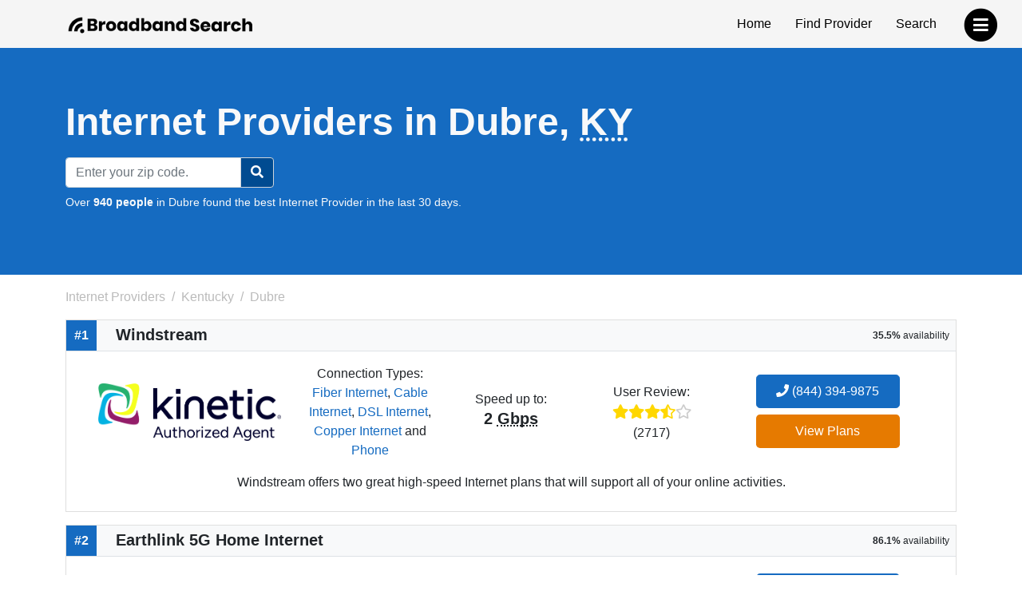

--- FILE ---
content_type: text/html; charset=utf-8
request_url: https://www.broadbandsearch.net/service/kentucky/dubre
body_size: 11495
content:
<!DOCTYPE html><html lang="en"><head><meta charset="utf-8"/><meta name="viewport" content="width=device-width,initial-scale=1,initial-scale=1.0"/><meta http-equiv="x-ua-compatible" content="IE=edge"/><meta name="robots" content="noarchive"/><meta name="trustpilot-one-time-domain-verification-id" content="ejnGLvpDlDsn5AY4FqhRUoVG8OC28AL08ueBrnND"/><script>window.dataLayer = window.dataLayer || [];</script><script>(function(w,d,s,l,i){w[l]=w[l]||[];w[l].push({'gtm.start': new Date().getTime(),event:'gtm.js'});var f=d.getElementsByTagName(s)[0],
j=d.createElement(s),dl=l!='dataLayer'?'&l='+l:'';j.async=true;j.src=
'https://www.googletagmanager.com/gtm.js?id='+i+dl;f.parentNode.insertBefore(j,f);
})(window,document,'script','dataLayer','GTM-WQDNNDH');
</script><title>Internet Providers in Dubre, KY | Top 5 Options</title><link rel="canonical" href="https://www.broadbandsearch.net/service/kentucky/dubre"/><meta name="description" content="Top Internet Providers in Dubre, KY: 1. Windstream covers 35.5% | 2. Earthlink 5G Home Internet covers 86.1% | 3. Viasat covers 96.7% | 4. Xtream by Mediacom covers 50.7% | 5. HughesNet covers 98.7%. Find Your Right Connection Today!"/><meta name="keywords" content="Dubre Kentucky, internet, broadband, television"/><meta property="og:title" content="10 Best Internet Providers in Dubre, KY (for 2025)"/><meta property="og:description" content="Top Internet Providers in Dubre, KY: 1. Windstream covers 35.5% | 2. Earthlink 5G Home Internet covers 86.1% | 3. Viasat covers 96.7% | 4. Xtream by Mediacom covers 50.7% | 5. HughesNet covers 98.7%. Find Your Right Connection Today!"/><meta property="og:image" content="https://cdn.broadbandsearch.net/img/header/logo.webp"/><meta property="og:url" content="https://www.broadbandsearch.net/service/kentucky/dubre"/><meta property="og:site_name" content="BroadbandSearch.net"/><script src="//cdn.bc0a.com/autopilot/f00000000304031/autopilot_sdk.js"></script><link rel="apple-touch-icon" sizes="57x57" href="https://cdn.broadbandsearch.net/img/social/apple-icon-57x57.png"><link rel="apple-touch-icon" sizes="60x60" href="https://cdn.broadbandsearch.net/img/social/apple-icon-60x60.png"><link rel="apple-touch-icon" sizes="72x72" href="https://cdn.broadbandsearch.net/img/social/apple-icon-72x72.png"><link rel="apple-touch-icon" sizes="76x76" href="https://cdn.broadbandsearch.net/img/social/apple-icon-76x76.png"><link rel="apple-touch-icon" sizes="114x114" href="https://cdn.broadbandsearch.net/img/social/apple-icon-114x114.png"><link rel="apple-touch-icon" sizes="120x120" href="https://cdn.broadbandsearch.net/img/social/apple-icon-120x120.png"><link rel="apple-touch-icon" sizes="144x144" href="https://cdn.broadbandsearch.net/img/social/apple-icon-144x144.png"><link rel="apple-touch-icon" sizes="152x152" href="https://cdn.broadbandsearch.net/img/social/apple-icon-152x152.png"><link rel="apple-touch-icon" sizes="180x180" href="https://cdn.broadbandsearch.net/img/social/apple-icon-180x180.png"><link rel="icon" type="image/png" sizes="192x192" href="https://cdn.broadbandsearch.net/img/social/android-icon-192x192.png"><link rel="icon" type="image/png" sizes="32x32" href="https://cdn.broadbandsearch.net/img/social/favicon-32x32.png"><link rel="icon" type="image/png" sizes="96x96" href="https://cdn.broadbandsearch.net/img/social/favicon-96x96.png"><link rel="icon" type="image/png" sizes="16x16" href="https://cdn.broadbandsearch.net/img/social/favicon-16x16.png"><link rel="manifest" href="https://cdn.broadbandsearch.net/img/social/manifest.json"><meta name="msapplication-TileColor" content="#156bc1"><meta name="msapplication-TileImage" content="https://cdn.broadbandsearch.net/img/social/ms-icon-144x144.png"><meta name="theme-color" content="#156bc1"><link rel="publisher" href="https://plus.google.com/108185431490870175350"><link rel="shortcut icon" type="image/x-icon" href="/favicon.ico"><link rel="icon" type="image/x-icon" href="/favicon.ico"><script src="https://cdn.broadbandsearch.net/js/delayscripts.min.js" type="text/javascript"></script><link rel="stylesheet" type="text/css" href="https://cdn.broadbandsearch.net/css/app.min.css"/><style>.square-ribbon {
    height: 75px;
    left: -5px;
    overflow: hidden;
    position: absolute;
    text-align: right;
    top: -5px;
    width: 75px;
    z-index: 1;
}
.square-ribbon span {
    -webkit-transform: rotate(-45deg);
    background: #d43b3b;
    box-shadow: 0 3px 10px -5px rgb(0 0 0);
    color: #fff;
    display: block;
    font-size: 10px;
    font-weight: 700;
    left: -21px;
    line-height: 20px;
    position: absolute;
    text-align: center;
    text-shadow: 0 0 1px rgb(0 0 0);
    text-transform: uppercase;
    top: 19px;
    transform: rotate(-45deg);
    width: 100px;
}
.square-ribbon span::before {
    border: 3px solid #d43b3b;
    border-bottom-color: transparent;
    border-right-color: transparent;
    content: "";
    left: 0;
    position: absolute;
    top: 100%;
    z-index: -1;
}
.square-ribbon span::after {
    border: 3px solid #d43b3b;
    border-bottom-color: transparent;
    border-left-color: transparent;
    content: "";
    position: absolute;
    right: 0;
    top: 100%;
    z-index: -1;
}
ol.breadcrumb li a { color: #BBB; }
.breadcrumb-item.active { color: #BBB !important; }
.breadcrumb-item+.breadcrumb-item::before { color: #BBB !important; }
</style><link rel="preload" href="https://cdn.broadbandsearch.net/js/map.min.js" as="script"/></head><body><noscript><iframe src="https://www.googletagmanager.com/ns.html?id=GTM-WQDNNDH" height="0" width="0" style="display:none;visibility:hidden"></iframe><div class="container-fluid"><div class="row"><div class="col-sm-12"><div class="panel panel-danger"><div class="panel-heading"><p class="h3 panel-title">We have detected that JavaScript has been disabled.</p></div><div class="panel-body bg-danger text-light"><p>While we have taken every precaution to allow our site to run in every environment, it is <strong>highly recommended</strong> that you enable JavaScript for the best possible experience.</p></div></div></div></div></div></noscript><header id="top"><div class="container"><div class="row"><div class="col-12 col-sm-3"><a class="img" href="/" target="_top"><img class="img-responsive logo-img" src="https://cdn.broadbandsearch.net/img/header/logo.webp" alt="BroadbandSearch" onerror="this.src='https://cdn.broadbandsearch.net/img/default.png'" height="25" width="234"></a><a class="d-none" href="/" target="_top" aria-label="home">BroadbandSearch</a></div><div class="col-sm-9 d-none d-sm-block"><ul class="list-unstyled float-end"><li><a href="/">Home</a></li><li><a class="bs-tooltip" href="/provider" target="_top" title="Find an Internet Service Provider">Find Provider</a></li><li><a class="bs-tooltip" href="/search" target="_top" title="Search for an Internet Service Provider in your area">Search</a></li></ul></div></div></div></header><a class="navigation-button" href="#" aria-label="navbar-toggle"><span class="fa-stack fa-lg pull-right" style="margin-top: 10px;"><i class="fa fa-circle fa-stack-2x" style="color: #000"></i><i class="fa fa-bars fa-stack-1x fa-inverse" style="color: #FFF"></i></span></a><nav id="navigation"><div class="container-fluid"><div class="row"><div class="col-12"><span class="h3">BroadbandSearch</span><ul class="list-unstyled"><li><a href="/" target="_top">Home</a></li><li class="separator"><a href="/provider" target="_top">Find Provider</a></li><li><a href="/search" target="_top">Search by Zip Code</a></li><li><a href="/service" target="_top">Service Areas</a></li><li><a href="/sources" target="_top">Sources</a></li><li class="separator"></li><li><span class="fs-5" style="padding-left:20px;">Connection Types</span><hr class="my-2" style="max-width:175px;margin-left:20px;"></li><li><a href="/provider/fiber" target="_top">Fiber</a></li><li><a href="/provider/cable" target="_top">Cable</a></li><li><a href="/provider/satellite" target="_top">Satellite</a></li><li><a href="/provider/dsl" target="_top">DSL</a></li><li><a href="/provider/fixed-wireless" target="_top">Fixed Wireless</a></li></ul></div></div></div></nav><nav id="breadtop" aria-label="breadcrumb"></nav><form class="mb-3 py-5 bg-primary" method="get" action="/search" style="margin-top:-20px"><div class="container text-light py-3"><div class="row"><div class="col-9 col-sm-12"><h1 class="mb-3 display-5 fw-bold">Internet Providers in Dubre, <abbr title="Kentucky">KY</abbr></h1><meta itemprop="sameAs" content="http://en.wikipedia.org/wiki/Internet_access"><meta itemprop="name" content="internet access"></div><div class="d-flex d-sm-none col-3"><div class="btn btn-primary d-inline-block d-sm-none my-auto border-white rounded-circle" id="searchZIP"><i class="fa fa-search"></i></div></div><div class="col-12 col-sm-4 col-lg-3 d-none d-sm-block" id="searchInput"><div class="input-group"><input class="form-control" id="search" name="search" placeholder="Enter your zip code." maxlength="5"><button class="btn btn-primary searchButton d-sm-inline-block rounded-0 rounded-end" id="searchBtn" style="border-color: #ced4da"><i class="fa fa-search"></i></button></div></div></div><div class="row"><div class="col-lg-12"><p class="search-sub small mt-2">Over <strong>940 people</strong> in Dubre found the best Internet Provider in the last 30 days.</p></div></div></div></form><div class="container" id="search-results"><div class="row"><ol class="breadcrumb d-none d-sm-flex col-sm-9" itemscope itemtype="http://schema.org/BreadcrumbList" id="breadcrumb-list" style="padding-left:.75rem"><li class="breadcrumb-item bs-tooltip" itemscope itemprop="itemListElement" itemtype="http://schema.org/ListItem" title="Internet Providers"><a itemscope href="/" itemtype="http://schema.org/Thing" itemprop="item" id="breadcrumb-internet-providers"><span itemprop="name">Internet Providers</span><meta itemprop="url" content="/"></a><meta itemprop="position" content="1"></li><li class="breadcrumb-item bs-tooltip" itemscope itemprop="itemListElement" itemtype="http://schema.org/ListItem" title="Kentucky"><a itemscope href="/service/kentucky" itemtype="http://schema.org/Thing" itemprop="item" id="breadcrumb-kentucky"><span itemprop="name">Kentucky</span><meta itemprop="url" content="/service/kentucky"></a><meta itemprop="position" content="2"></li><li class="breadcrumb-item active bs-tooltip" itemscope itemprop="itemListElement" itemtype="http://schema.org/ListItem" title="Dubre" aria-current="page"><span itemscope itemtype="http://schema.org/Thing" itemprop="item" id="breadcrumb-dubre"><span itemprop="name">Dubre</span><meta itemprop="url" content="/service/kentucky/dubre"></span><meta itemprop="position" content="3"></li></ol></div><div class="row"><div class="col-md-12"><div class="card rounded-0 mb-3" itemprop="provider" itemscope="itemscope" itemtype="http://schema.org/LocalBusiness"><div itemprop="address" itemscope="itemscope" itemtype="http://schema.org/PostalAddress"><meta itemprop="/addressLocality" content="Dubre"/><meta itemprop="/addressRegion" content="Kentucky"/><meta itemprop="/telephone" content="(844) 394-9875"/></div><div class="card-title bg-light m-0 border-bottom" style="line-height:38px;"><span class="float-start text-center fs-6 fw-bold text-light" style="background-color: #156bc1;width:38px;">#1</span><h2 class="d-inline-block mx-4 fs-5 fw-bold" itemprop="name" style="vertical-align: bottom;">Windstream</h2><span class="float-end mx-2" style="font-size: 12px;"><strong>35.5%</strong> availability</span></div><div class="card-body city-background text-center"><div class="container-fluid"><div class="row"><div class="col-sm-6 col-lg-3 m-auto" style="padding-right: 1.5rem;"><a class="bs-tooltip" href="/provider/windstream?city=dubre&amp;state=kentucky" title="Click to view all Internet plans for Windstream."><img class="img-responsive mh-150" src="https://cdn.broadbandsearch.net/img/providers/windstream-corporation.png" width="285.5" height="150" alt="Windstream logo" onerror="this.src='https://cdn.broadbandsearch.net/img/default.png'"/></a></div><div class="col-sm-6 col-lg-2 m-auto p-0"><p class="m-0">Connection Types:</p><a class="bs-tooltip w-75 no-hover" href="/provider/fiber" title="Click to view all Fiber Internet internet providers.">Fiber Internet</a>, <a class="bs-tooltip w-75 no-hover" href="/provider/cable" title="Click to view all Cable Internet internet providers.">Cable Internet</a>, <a class="bs-tooltip w-75 no-hover" href="/provider/dsl" title="Click to view all DSL Internet internet providers.">DSL Internet</a>, <a class="bs-tooltip w-75 no-hover" href="/provider/copper" title="Click to view all Copper Internet internet providers.">Copper Internet</a> and <a class="bs-tooltip w-75 no-hover" href="/provider/phone" title="Click to view all Phone internet providers.">Phone</a> </div><div class="col-sm-6 col-lg-2 m-auto p-0"><div style="line-height: 150%;">Speed up to:</div><p class="h5 fw-bold">2 <abbr title="Gigabits per second">Gbps</abbr></p></div><div class="col-sm-6 col-lg-2 m-auto p-0"><div style="line-height: 150%;">User Review:</div><div style="font-size: 18px"><span class="bs-tooltip" title="3.6 out of 5 stars"><i class="fa fa-star" aria-hidden="true" style="color: #FFD700"></i><i class="fa fa-star" aria-hidden="true" style="color: #FFD700"></i><i class="fa fa-star" aria-hidden="true" style="color: #FFD700"></i><i class="fa fa-star-half-alt" aria-hidden="true" style="color: #FFD700"></i><i class="far fa-star" aria-hidden="true" style="color: #CCCCCC"></i></span><p class="m-0 small">(2717)</p></div></div><div class="col-sm-6 col-lg-3 m-auto"><meta itemprop="telephone" content="(844) 394-9875"/><div style="margin-top: 5px;"><a class="btn btn-block btn-primary fs-6 mb-2 no-hover btn-lg bs-tooltip" href="/phone/windstream/sales?city=dubre&amp;state=kentucky&amp;phone=" title="Click to call a Windstream sales agent." style="min-width:75%;" onclick="dataLayer.push({&quot;event&quot;: &quot;phone_call&quot;, &quot;provider_name&quot;: &quot;Windstream&quot;, &quot;provider_slug&quot;: &quot;windstream&quot;, &quot;city&quot;: &quot;dubre&quot;, &quot;state&quot;: &quot;kentucky&quot;, &quot;position&quot;: &quot;1&quot;, &quot;phone_number&quot;: &quot;(844) 394-9875&quot;, });" rel="nofollow"><i class="fa fa-phone"></i> (844) 394-9875</a></div><a class="btn btn-block btn-plans fs-6 mb-2 no-hover btn-lg bs-tooltip" href="https://www.myfinance.com/reporting/32358226/?mf_utm_campaign=chameleon-broadbandsearch-windstream-dl" style="min-width:75%;" target="_blank" rel="nofollow noreferrer sponsored" onclick="dataLayer.push({&quot;event&quot;: &quot;provider_click&quot;, &quot;provider_name&quot;: &quot;Windstream&quot;, &quot;provider_slug&quot;: &quot;windstream&quot;, &quot;city&quot;: &quot;dubre&quot;, &quot;state&quot;: &quot;kentucky&quot;, &quot;position&quot;: &quot;1&quot;});">View Plans</a></div></div></div><div class="col-sm-6 mx-auto mb-3"></div><div class="text-center m-2"><p class="m-0">Windstream offers two great high-speed Internet plans that will support all of your online activities.</p></div></div></div></div></div><div class="row"><div class="col-md-12"><div class="card rounded-0 mb-3" itemprop="provider" itemscope="itemscope" itemtype="http://schema.org/LocalBusiness"><div itemprop="address" itemscope="itemscope" itemtype="http://schema.org/PostalAddress"><meta itemprop="/addressLocality" content="Dubre"/><meta itemprop="/addressRegion" content="Kentucky"/><meta itemprop="/telephone" content="(833) 904-5401"/></div><div class="card-title bg-light m-0 border-bottom" style="line-height:38px;"><span class="float-start text-center fs-6 fw-bold text-light" style="background-color: #156bc1;width:38px;">#2</span><h2 class="d-inline-block mx-4 fs-5 fw-bold" itemprop="name" style="vertical-align: bottom;">Earthlink 5G Home Internet</h2><span class="float-end mx-2" style="font-size: 12px;"><strong>86.1%</strong> availability</span></div><div class="card-body city-background text-center"><div class="container-fluid"><div class="row"><div class="col-sm-6 col-lg-3 m-auto" style="padding-right: 1.5rem;"><a class="bs-tooltip" href="/provider/earthlink-wireless?city=dubre&amp;state=kentucky" title="Click to view all Internet plans for Earthlink 5G Home Internet."><img class="img-responsive mh-150" src="https://cdn.broadbandsearch.net/img/providers/EarthLink_5G_Home_Internet.webp" width="285.5" height="150" alt="Earthlink 5G Home Internet logo" onerror="this.src='https://cdn.broadbandsearch.net/img/default.png'"/></a></div><div class="col-sm-6 col-lg-2 m-auto p-0"><p class="m-0">Connection Types:</p><a class="bs-tooltip w-75 no-hover" href="/provider/fixed-wireless" title="Click to view all Fixed Wireless Internet internet providers.">Fixed Wireless Internet</a> </div><div class="col-sm-6 col-lg-2 m-auto p-0"><div style="line-height: 150%;">Speed up to:</div><p class="h5 fw-bold">425 <abbr title="Megabits per second">Mbps</abbr></p></div><div class="col-sm-6 col-lg-2 m-auto p-0"><div style="line-height: 150%;">User Review:</div><div style="font-size: 18px"><span class="bs-tooltip" title="4.6 out of 5 stars"><i class="fa fa-star" aria-hidden="true" style="color: #FFD700"></i><i class="fa fa-star" aria-hidden="true" style="color: #FFD700"></i><i class="fa fa-star" aria-hidden="true" style="color: #FFD700"></i><i class="fa fa-star" aria-hidden="true" style="color: #FFD700"></i><i class="fa fa-star-half-alt" aria-hidden="true" style="color: #FFD700"></i></span><p class="m-0 small">(2977)</p></div></div><div class="col-sm-6 col-lg-3 m-auto"><meta itemprop="telephone" content="(833) 904-5401"/><div style="margin-top: 5px;"><a class="btn btn-block btn-primary fs-6 mb-2 no-hover btn-lg bs-tooltip" href="/phone/earthlink-wireless/sales?city=dubre&amp;state=kentucky&amp;phone=" title="Click to call a Earthlink 5G Home Internet sales agent." style="min-width:75%;" onclick="dataLayer.push({&quot;event&quot;: &quot;phone_call&quot;, &quot;provider_name&quot;: &quot;Earthlink 5G Home Internet&quot;, &quot;provider_slug&quot;: &quot;earthlink-wireless&quot;, &quot;city&quot;: &quot;dubre&quot;, &quot;state&quot;: &quot;kentucky&quot;, &quot;position&quot;: &quot;2&quot;, &quot;phone_number&quot;: &quot;(833) 904-5401&quot;, });" rel="nofollow"><i class="fa fa-phone"></i> (833) 904-5401</a></div><a class="btn btn-block btn-plans fs-6 mb-2 no-hover btn-lg bs-tooltip" href="https://earthlinkinternet.com/wireless/" style="min-width:75%;" target="_blank" rel="nofollow noreferrer sponsored" onclick="dataLayer.push({&quot;event&quot;: &quot;provider_click&quot;, &quot;provider_name&quot;: &quot;Earthlink 5G Home Internet&quot;, &quot;provider_slug&quot;: &quot;earthlink-wireless&quot;, &quot;city&quot;: &quot;dubre&quot;, &quot;state&quot;: &quot;kentucky&quot;, &quot;position&quot;: &quot;2&quot;});">View Plans</a></div></div></div><div class="col-sm-6 mx-auto mb-3"></div><div class="text-center m-2"><p class="m-0">No credit checks - No contracts</p></div></div></div></div></div><div class="row"><div class="col-md-12"><div class="card rounded-0 mb-3" itemprop="provider" itemscope="itemscope" itemtype="http://schema.org/LocalBusiness"><div itemprop="address" itemscope="itemscope" itemtype="http://schema.org/PostalAddress"><meta itemprop="/addressLocality" content="Dubre"/><meta itemprop="/addressRegion" content="Kentucky"/><meta itemprop="/telephone" content="(833) 805-0769"/></div><div class="card-title bg-light m-0 border-bottom" style="line-height:38px;"><span class="float-start text-center fs-6 fw-bold text-light" style="background-color: #156bc1;width:38px;">#3</span><h2 class="d-inline-block mx-4 fs-5 fw-bold" itemprop="name" style="vertical-align: bottom;">Viasat</h2><span class="float-end mx-2" style="font-size: 12px;"><strong>96.7%</strong> availability</span></div><div class="card-body city-background text-center"><div class="container-fluid"><div class="row"><div class="col-sm-6 col-lg-3 m-auto" style="padding-right: 1.5rem;"><a class="bs-tooltip" href="/provider/viasat?city=dubre&amp;state=kentucky" title="Click to view all Internet plans for Viasat."><img class="img-responsive mh-150" src="https://cdn.broadbandsearch.net/img/providers/viasat.png" width="285.5" height="150" alt="Viasat logo" onerror="this.src='https://cdn.broadbandsearch.net/img/default.png'"/></a></div><div class="col-sm-6 col-lg-2 m-auto p-0"><p class="m-0">Connection Types:</p><a class="bs-tooltip w-75 no-hover" href="/provider/satellite" title="Click to view all Satellite Internet internet providers.">Satellite Internet</a> and <a class="bs-tooltip w-75 no-hover" href="/provider/phone" title="Click to view all Phone internet providers.">Phone</a> </div><div class="col-sm-6 col-lg-2 m-auto p-0"><div style="line-height: 150%;">Speed up to:</div><p class="h5 fw-bold">150 <abbr title="Megabits per second">Mbps</abbr></p></div><div class="col-sm-6 col-lg-2 m-auto p-0"><div style="line-height: 150%;">User Review:</div><div style="font-size: 18px"><span class="bs-tooltip" title="3.5 out of 5 stars"><i class="fa fa-star" aria-hidden="true" style="color: #FFD700"></i><i class="fa fa-star" aria-hidden="true" style="color: #FFD700"></i><i class="fa fa-star" aria-hidden="true" style="color: #FFD700"></i><i class="fa fa-star-half-alt" aria-hidden="true" style="color: #FFD700"></i><i class="far fa-star" aria-hidden="true" style="color: #CCCCCC"></i></span><p class="m-0 small">(2975)</p></div></div><div class="col-sm-6 col-lg-3 m-auto"><meta itemprop="telephone" content="(833) 805-0769"/><div style="margin-top: 5px;"><a class="btn btn-block btn-primary fs-6 mb-2 no-hover btn-lg bs-tooltip" href="/phone/viasat/sales?city=dubre&amp;state=kentucky&amp;phone=" title="Click to call a Viasat sales agent." style="min-width:75%;" onclick="dataLayer.push({&quot;event&quot;: &quot;phone_call&quot;, &quot;provider_name&quot;: &quot;Viasat&quot;, &quot;provider_slug&quot;: &quot;viasat&quot;, &quot;city&quot;: &quot;dubre&quot;, &quot;state&quot;: &quot;kentucky&quot;, &quot;position&quot;: &quot;3&quot;, &quot;phone_number&quot;: &quot;(833) 805-0769&quot;, });" rel="nofollow"><i class="fa fa-phone"></i> (833) 805-0769</a></div><a class="btn btn-block btn-plans fs-6 mb-2 no-hover btn-lg bs-tooltip" href="https://cart.viasatdeals.com/?address=&amp;address2=&amp;city=&amp;state=FL&amp;zip=&amp;igp=45017&amp;tel=1-855-563-3448&amp;utm_source=vast+bridges&amp;utm_medium=perf+mkt&amp;utm_campaign=vast+bridges+viasat+cart+bbs" style="min-width:75%;" target="_blank" rel="nofollow noreferrer sponsored" onclick="dataLayer.push({&quot;event&quot;: &quot;provider_click&quot;, &quot;provider_name&quot;: &quot;Viasat&quot;, &quot;provider_slug&quot;: &quot;viasat&quot;, &quot;city&quot;: &quot;dubre&quot;, &quot;state&quot;: &quot;kentucky&quot;, &quot;position&quot;: &quot;3&quot;});">View Plans</a></div></div></div><div class="col-sm-6 mx-auto mb-3"></div></div></div></div></div><div class="row"><div class="col-md-12"><div class="card rounded-0 mb-3" itemprop="provider" itemscope="itemscope" itemtype="http://schema.org/LocalBusiness"><div itemprop="address" itemscope="itemscope" itemtype="http://schema.org/PostalAddress"><meta itemprop="/addressLocality" content="Dubre"/><meta itemprop="/addressRegion" content="Kentucky"/><meta itemprop="/telephone" content="(855) 973-4046"/></div><div class="card-title bg-light m-0 border-bottom" style="line-height:38px;"><span class="float-start text-center fs-6 fw-bold text-light" style="background-color: #156bc1;width:38px;">#4</span><h2 class="d-inline-block mx-4 fs-5 fw-bold" itemprop="name" style="vertical-align: bottom;">Xtream by Mediacom</h2><span class="float-end mx-2" style="font-size: 12px;"><strong>50.7%</strong> availability</span></div><div class="card-body city-background text-center"><div class="container-fluid"><div class="row"><div class="col-sm-6 col-lg-3 m-auto" style="padding-right: 1.5rem;"><a class="bs-tooltip" href="/provider/mediacom?city=dubre&amp;state=kentucky" title="Click to view all Internet plans for Xtream by Mediacom."><meta itemprop="image" content="https://cdn.broadbandsearch.net/img/providers/xtream-by-mediacom.png"><img class="img-responsive mh-150" loading="lazy" src="https://cdn.broadbandsearch.net/img/providers/xtream-by-mediacom.png" width="285.5" height="150" alt="Xtream by Mediacom logo" id="mediacom-logo" onerror="this.src='https://cdn.broadbandsearch.net/img/default.png'"></a></div><div class="col-sm-6 col-lg-2 m-auto p-0"><p class="m-0">Connection Types:</p><a class="bs-tooltip w-75 no-hover" href="/provider/cable" title="Click to view all Cable Internet internet providers.">Cable Internet</a>, <a class="bs-tooltip w-75 no-hover" href="/provider/television" title="Click to view all Television internet providers.">Television</a> and <a class="bs-tooltip w-75 no-hover" href="/provider/phone" title="Click to view all Phone internet providers.">Phone</a> </div><div class="col-sm-6 col-lg-2 m-auto p-0"><div style="line-height: 150%;">Speed up to:</div><p class="h5 fw-bold">1 <abbr title="Gigabits per second">Gbps</abbr></p></div><div class="col-sm-6 col-lg-2 m-auto p-0"><div style="line-height: 150%;">User Review:</div><div style="font-size: 18px"><span class="bs-tooltip" title="2.6 out of 5 stars"><i class="fa fa-star" aria-hidden="true" style="color: #FFD700"></i><i class="fa fa-star" aria-hidden="true" style="color: #FFD700"></i><i class="fa fa-star-half-alt" aria-hidden="true" style="color: #FFD700"></i><i class="far fa-star" aria-hidden="true" style="color: #CCCCCC"></i><i class="far fa-star" aria-hidden="true" style="color: #CCCCCC"></i></span><p class="m-0 small">(2679)</p></div></div><div class="col-sm-6 col-lg-3 m-auto"><meta itemprop="telephone" content="(855) 973-4046"/><div style="margin-top: 5px;"><a class="btn btn-block btn-primary fs-6 mb-2 no-hover btn-lg bs-tooltip" href="/phone/mediacom/sales?city=dubre&amp;state=kentucky&amp;phone=" title="Click to call a Xtream by Mediacom sales agent." style="min-width:75%;" onclick="dataLayer.push({&quot;event&quot;: &quot;phone_call&quot;, &quot;provider_name&quot;: &quot;Xtream by Mediacom&quot;, &quot;provider_slug&quot;: &quot;mediacom&quot;, &quot;city&quot;: &quot;dubre&quot;, &quot;state&quot;: &quot;kentucky&quot;, &quot;position&quot;: &quot;4&quot;, &quot;phone_number&quot;: &quot;(855) 973-4046&quot;, });" rel="nofollow"><i class="fa fa-phone"></i> (855) 973-4046</a></div><a class="btn btn-block btn-plans fs-6 mb-2 no-hover btn-lg bs-tooltip" href="https://www.mediacombundledeals.com/?leadsourcecode=BROADBANDSEARCHONAAN&amp;apikey=prod-75/ApEUK845xMKe2adUa4Q==&amp;style=red&amp;ordersource=online&amp;TFN=1-877-873-8547" style="min-width:75%;" target="_blank" rel="nofollow noreferrer sponsored" onclick="dataLayer.push({&quot;event&quot;: &quot;provider_click&quot;, &quot;provider_name&quot;: &quot;Xtream by Mediacom&quot;, &quot;provider_slug&quot;: &quot;mediacom&quot;, &quot;city&quot;: &quot;dubre&quot;, &quot;state&quot;: &quot;kentucky&quot;, &quot;position&quot;: &quot;4&quot;});">View Plans</a></div></div></div><div class="col-sm-6 mx-auto mb-3"></div><div class="text-center m-2"><p class="m-0">Mediacom has a variety of internet plans that can accommodate the needs of each household member and any household.</p></div></div></div></div></div><div class="row"><div class="col-md-12"><div class="card rounded-0 mb-3" itemprop="provider" itemscope="itemscope" itemtype="http://schema.org/LocalBusiness"><div itemprop="address" itemscope="itemscope" itemtype="http://schema.org/PostalAddress"><meta itemprop="/addressLocality" content="Dubre"/><meta itemprop="/addressRegion" content="Kentucky"/><meta itemprop="/telephone" content="(833) 644-2535"/></div><div class="card-title bg-light m-0 border-bottom" style="line-height:38px;"><span class="float-start text-center fs-6 fw-bold text-light" style="background-color: #156bc1;width:38px;">#5</span><h2 class="d-inline-block mx-4 fs-5 fw-bold" itemprop="name" style="vertical-align: bottom;">HughesNet</h2><span class="float-end mx-2" style="font-size: 12px;"><strong>98.7%</strong> availability</span></div><div class="card-body city-background text-center"><div class="container-fluid"><div class="row"><div class="col-sm-6 col-lg-3 m-auto" style="padding-right: 1.5rem;"><a class="bs-tooltip" href="/provider/hughesnet?city=dubre&amp;state=kentucky" title="Click to view all Internet plans for HughesNet."><meta itemprop="image" content="https://cdn.broadbandsearch.net/img/providers/1492545003572hughesnet.png"><img class="img-responsive mh-150" loading="lazy" src="https://cdn.broadbandsearch.net/img/providers/1492545003572hughesnet.png" width="285.5" height="150" alt="HughesNet logo" id="hughesnet-logo" onerror="this.src='https://cdn.broadbandsearch.net/img/default.png'"></a></div><div class="col-sm-6 col-lg-2 m-auto p-0"><p class="m-0">Connection Types:</p><a class="bs-tooltip w-75 no-hover" href="/provider/satellite" title="Click to view all Satellite Internet internet providers.">Satellite Internet</a> and <a class="bs-tooltip w-75 no-hover" href="/provider/phone" title="Click to view all Phone internet providers.">Phone</a> </div><div class="col-sm-6 col-lg-2 m-auto p-0"><div style="line-height: 150%;">Speed up to:</div><p class="h5 fw-bold">100 <abbr title="Megabits per second">Mbps</abbr></p></div><div class="col-sm-6 col-lg-2 m-auto p-0"><div style="line-height: 150%;">User Review:</div><div style="font-size: 18px"><span class="bs-tooltip" title="3.9 out of 5 stars"><i class="fa fa-star" aria-hidden="true" style="color: #FFD700"></i><i class="fa fa-star" aria-hidden="true" style="color: #FFD700"></i><i class="fa fa-star" aria-hidden="true" style="color: #FFD700"></i><i class="fa fa-star" aria-hidden="true" style="color: #FFD700"></i><i class="far fa-star" aria-hidden="true" style="color: #CCCCCC"></i></span><p class="m-0 small">(2869)</p></div></div><div class="col-sm-6 col-lg-3 m-auto"><meta itemprop="telephone" content="(833) 644-2535"/><div style="margin-top: 5px;"><a class="btn btn-block btn-primary fs-6 mb-2 no-hover btn-lg bs-tooltip" href="/phone/hughesnet/sales?city=dubre&amp;state=kentucky&amp;phone=" title="Click to call a HughesNet sales agent." style="min-width:75%;" onclick="dataLayer.push({&quot;event&quot;: &quot;phone_call&quot;, &quot;provider_name&quot;: &quot;HughesNet&quot;, &quot;provider_slug&quot;: &quot;hughesnet&quot;, &quot;city&quot;: &quot;dubre&quot;, &quot;state&quot;: &quot;kentucky&quot;, &quot;position&quot;: &quot;5&quot;, &quot;phone_number&quot;: &quot;(833) 644-2535&quot;, });" rel="nofollow"><i class="fa fa-phone"></i> (833) 644-2535</a></div><a class="btn btn-block btn-plans fs-6 mb-2 no-hover btn-lg bs-tooltip" href="https://www.myfinance.com/reporting/32357763/?mf_utm_campaign=chameleon-broadbandsearch-hughesnet-dl" style="min-width:75%;" target="_blank" rel="nofollow noreferrer sponsored" onclick="dataLayer.push({&quot;event&quot;: &quot;provider_click&quot;, &quot;provider_name&quot;: &quot;HughesNet&quot;, &quot;provider_slug&quot;: &quot;hughesnet&quot;, &quot;city&quot;: &quot;dubre&quot;, &quot;state&quot;: &quot;kentucky&quot;, &quot;position&quot;: &quot;5&quot;});">View Plans</a></div></div></div><div class="col-sm-6 mx-auto mb-3"><div class="row mb-3"><div class="col-sm-12 m-auto"><div class="accordion-flush" id="hughesnet-disclaimer"><div class="accordion-item bg-transparent"><div class="accordion-header" id="hughesnet-faq1"><btn class="accordion-button collapsed p-0 bg-transparent" type="button" data-bs-toggle="collapse" data-bs-target="#hughesnet-faq1-body1" aria-controls="#hughesnet-faq1-body1"><span class="w-75 text-center small m-auto">*per month w/ ACH enrollment & 24-month commitment.&nbsp;</span><span class="small text-primary">(full text)</span></btn></div><div class="accordion-collapse collapse" id="hughesnet-faq1-body1" data-bs-parent="#hughesnet-disclaimer" aria-labelledby="hughesnet-faq1"><div class="accordion-body p-0"><p class="small m-0">*24-month commitment and early service termination fees apply. Monthly Fee reflects the applied $5 savings for ACH enrollment. Offer may vary by geographic area.</p></div></div></div></div></div></div></div><div class="text-center m-2"><p class="m-0">Unlimited Data – With no hard data limits, if you use the data in your plan, speeds will reduce.</p></div></div></div></div></div><div class="row"><div class="col-sm-12"><h2 style="margin-top: 50px; margin-bottom: 50px;">Television Only Providers in Dubre, <abbr title="Kentucky">KY</abbr></h2></div></div><div class="row"><div class="col-md-12"><div class="card rounded-0 mb-3 lh-sm"><h3 class="card-title bg-light m-0 border-bottom"><span class="float-start text-center fs-6 fw-bold text-light" style="background-color: #156bc1;width:38px;line-height:38px;">#1</span><span class="mx-4 fs-5 fw-bold" style="line-height:38px;">Dish Network</span></h3><div class="card-body city-background"><div class="container-fluid"><div class="row"><div class="col-sm-3 m-auto"><a class="bs-tooltip" href="/provider/dish-network?city=dubre&amp;state=kentucky" title="Click to view all Television plans for Dish Network."><meta itemprop="image" content="https://cdn.broadbandsearch.net/img/providers/dish-network.svg"><img class="img-responsive" loading="lazy" src="https://cdn.broadbandsearch.net/img/providers/dish-network.svg" width="285.5" height="150" alt="Dish Network logo" id="dish-network-logo" onerror="this.src='https://cdn.broadbandsearch.net/img/default.png'"></a></div><div class="col-sm-6 m-auto"><p class="fw-bold mt-3">Dish Network</p><p>DISH Network is ranked #1 in customer satisfaction by J.D. Power</p><p>Dish Network provides <a href="/provider/television" class="badge rounded-pill bg-primary text-light no-hover bs-tooltip" title="Click to view all Television providers.">Television</a> in Dubre, <abbr title="Kentucky">KY</abbr></p><ul class="fa-ul"><li><i class="fa-li fas fa-tv text-primary"></i> DISH is ranked #1 in Customer Satisfaction by J.D. Power for the third year in a row.</li><li><i class="fa-li fas fa-tv text-primary"></i> 2-Year TV Price Guarantee.</li><li><i class="fa-li fas fa-tv text-primary"></i> Free Google Voice Remote and Smart DVR Included.</li><li><i class="fa-li fas fa-tv text-primary"></i> Record up to 16 shows at once.</li><li><i class="fa-li fas fa-tv text-primary"></i> 80,000 On Demand Titles.</li><li><i class="fa-li fas fa-tv text-primary"></i> FREE Standard Professional Installation from a trusted, local expert.</li></ul></div><div class="col-sm-3 m-auto text-center"><div class="fs-5">Dish Network television pricing starting at:</div><div class="text-danger fs-3 fw-bold">$64.99</div><div><a class="btn btn-block btn-lg btn-primary mb-2 no-hover w-75 bs-tooltip" href="/phone/dish-network/sales?city=dubre&amp;state=kentucky&amp;phone=" title="Click to call a Dish Network sales agent." rel="nofollow"><i class="fa fa-phone"></i> (844) 892-3822</a></div></div></div></div></div></div></div></div><div class="row"><div class="col-md-12"><div class="card rounded-0 mb-3 lh-sm"><h3 class="card-title bg-light m-0 border-bottom"><span class="float-start text-center fs-6 fw-bold text-light" style="background-color: #156bc1;width:38px;line-height:38px;">#2</span><span class="mx-4 fs-5 fw-bold" style="line-height:38px;">DIRECTV</span></h3><div class="card-body city-background"><div class="container-fluid"><div class="row"><div class="col-sm-3 m-auto"><a class="bs-tooltip" href="/provider/directv?city=dubre&amp;state=kentucky" title="Click to view all Television plans for DIRECTV."><meta itemprop="image" content="https://cdn.broadbandsearch.net/img/providers/1464719247868directv.png"><img class="img-responsive" loading="lazy" src="https://cdn.broadbandsearch.net/img/providers/1464719247868directv.png" width="285.5" height="150" alt="DIRECTV logo" id="directv-logo" onerror="this.src='https://cdn.broadbandsearch.net/img/default.png'"></a></div><div class="col-sm-6 m-auto"><p class="fw-bold mt-3">DIRECTV</p><p>DIRECTV has been rated #1 in customer satisfaction over cable for 17 years running.</p><p>DIRECTV provides <a href="/provider/television" class="badge rounded-pill bg-primary text-light no-hover bs-tooltip" title="Click to view all Television providers.">Television</a> in Dubre, <abbr title="Kentucky">KY</abbr></p><ul class="fa-ul"><li><i class="fa-li fas fa-tv text-primary"></i> Best entertainement options for any sports fan over Cable TV, including NFL Sunday Ticket!</li><li><i class="fa-li fas fa-tv text-primary"></i> Includes local channels</li><li><i class="fa-li fas fa-tv text-primary"></i> HBO, Showtime, Starz, Cinemax free for first 3 months</li><li><i class="fa-li fas fa-tv text-primary"></i> Free upgrade to Genie HD-DVR</li><li><i class="fa-li fas fa-tv text-primary"></i> Free professional installation in up to 4 rooms</li></ul></div><div class="col-sm-3 m-auto text-center"><div class="fs-5">DIRECTV television pricing starting at:</div><div class="text-danger fs-3 fw-bold">$64.99</div><div><a class="btn btn-block btn-lg btn-primary mb-2 no-hover w-75 bs-tooltip" href="/phone/directv/sales?city=dubre&amp;state=kentucky&amp;phone=" title="Click to call a DIRECTV sales agent." rel="nofollow"><i class="fa fa-phone"></i> (833) 702-3102</a></div></div></div></div></div></div></div></div><div class="row"><div class="col-md-12"><hr></div></div><div class="row text-center"><div class="col-md-3 mb-3"><div class="card"><div class="card-body city-background"><div class="square-ribbon bs-tooltip" title="#1 Internet Provider in Dubre, KY"><span>#1</span></div><p><i class="fa fa-5x fa-trophy text-danger"></i></p><p><strong>Best Provider Overall</strong></p><p><a class="btn btn-primary w-75 text-light no-hover" href="https://www.mediacombundledeals.com/?leadsourcecode=BROADBANDSEARCHONAAN&amp;apikey=prod-75/ApEUK845xMKe2adUa4Q==&amp;style=red&amp;ordersource=online&amp;TFN=1-877-873-8547" target="_blank" rel="nofollow noreferrer" onclick="dataLayer.push({&quot;event&quot;: &quot;provider_click&quot;, &quot;provider_name&quot;: &quot;Xtream by Mediacom&quot;, &quot;provider_slug&quot;: &quot;mediacom&quot;, &quot;city&quot;: &quot;dubre&quot;, &quot;state&quot;: &quot;kentucky&quot;, &quot;position&quot;: &quot;100&quot;});">Xtream by Mediacom</a></p></div></div></div><div class="col-md-3 mb-3"><div class="card"><div class="card-body city-background"><p><i class="fa fa-5x fa-gamepad text-info"></i></p><p><strong>Best Provider for Gaming</strong></p><p><a class="btn btn-info w-75 text-light no-hover" href="https://cart.windstreamoffers.com/index.php/windstream/default/index?tel=1-833-939-2502&amp;igp=35215&amp;sid=&amp;gc=&amp;xsell=1&amp;utm_source=vast+bridges&amp;utm_medium=perf+mkt&amp;utm_campaign=windstream+vast+bbs" target="_blank" rel="nofollow noreferrer" onclick="dataLayer.push({&quot;event&quot;: &quot;provider_click&quot;, &quot;provider_name&quot;: &quot;Windstream&quot;, &quot;provider_slug&quot;: &quot;windstream&quot;, &quot;city&quot;: &quot;dubre&quot;, &quot;state&quot;: &quot;kentucky&quot;, &quot;position&quot;: &quot;101&quot;});">Windstream</a></p></div></div></div><div class="col-md-3 mb-3"><div class="card"><div class="card-body city-background"><p><i class="fa fa-5x fa-tv text-warning"></i></p><p><strong>Best Provider for Streaming</strong></p><p><a class="btn btn-warning w-75 text-light no-hover" href="https://cart.windstreamoffers.com/index.php/windstream/default/index?tel=1-833-939-2502&amp;igp=35215&amp;sid=&amp;gc=&amp;xsell=1&amp;utm_source=vast+bridges&amp;utm_medium=perf+mkt&amp;utm_campaign=windstream+vast+bbs" target="_blank" rel="nofollow noreferrer" onclick="dataLayer.push({&quot;event&quot;: &quot;provider_click&quot;, &quot;provider_name&quot;: &quot;Windstream&quot;, &quot;provider_slug&quot;: &quot;windstream&quot;, &quot;city&quot;: &quot;dubre&quot;, &quot;state&quot;: &quot;kentucky&quot;, &quot;position&quot;: &quot;102&quot;});">Windstream</a></p></div></div></div><div class="col-md-3 mb-3"><div class="card"><div class="card-body city-background"><p><i class="far fa-5x fa-map text-success"></i></p><p><strong>Best Provider for Availability</strong></p><p><a class="btn btn-warning w-75 text-light no-hover" href="https://www.hughesnet.com/?campaignid=291675&amp;mid_code=291675&amp;phone_number=833-875-1963&amp;utm_campaign=291675&amp;utm_medium=referral&amp;utm_source=partner&amp;partnerid=291675&amp;programcode=291675KEPCJ3&amp;site_url=www.hughesnet.com" target="_blank" rel="nofollow noreferrer" onclick="dataLayer.push({&quot;event&quot;: &quot;provider_click&quot;, &quot;provider_name&quot;: &quot;HughesNet&quot;, &quot;provider_slug&quot;: &quot;hughesnet&quot;, &quot;city&quot;: &quot;dubre&quot;, &quot;state&quot;: &quot;kentucky&quot;, &quot;position&quot;: &quot;103&quot;});">HughesNet</a></p></div></div></div></div><div class="row my-3"><div class="col-md-12"><h2>Compare Dubre, KY Internet Providers Ranked by Fastest Speed</h2><div class="table-responsive mt-3 city-background" id="featured-snippet"><table class="table table-hover align-middle"><thead><tr><th></th><th class="d-none d-sm-table-cell"></th><th>Provider</th><th><nobr>Max <abbr title="Megabits per second">Mbps</abbr> Download</nobr></th><th>Type</th></tr></thead><tbody><tr><td><strong>1.</strong></td><td class="d-none d-sm-table-cell" style="width: 100px;"><a class="bs-image-max-50 bs-tooltip" href="https://www.myfinance.com/reporting/32358226/?mf_utm_campaign=chameleon-broadbandsearch-windstream-dl" target="_blank" rel="nofollow" title="Click to view more information about Windstream." onclick="dataLayer.push({&quot;event&quot;: &quot;provider_click&quot;, &quot;provider_name&quot;: &quot;Windstream&quot;, &quot;provider_slug&quot;: &quot;windstream&quot;, &quot;city&quot;: &quot;dubre&quot;, &quot;state&quot;: &quot;kentucky&quot;, &quot;position&quot;: &quot;200&quot;});"><meta itemprop="logo" content="https://cdn.broadbandsearch.net/img/providers/windstream-corporation.png"><img class="img-responsive" loading="lazy" src="https://cdn.broadbandsearch.net/img/providers/windstream-corporation.png" width="500" height="200" alt="Windstream logo" id="" onerror="this.src='https://cdn.broadbandsearch.net/img/default.png'"></a></td><td>Windstream</td><td>2 <abbr title="Gigabits per second">Gbps</abbr></td><td><span>Fiber Internet</span>, <span>Cable Internet</span>, <span>DSL Internet</span>, <span>Copper Internet</span> and <span>Phone</span></td></tr><tr><td><strong>2.</strong></td><td class="d-none d-sm-table-cell" style="width: 100px;"><a class="bs-image-max-50 bs-tooltip" href="https://www.mediacombundledeals.com/?leadsourcecode=BROADBANDSEARCHONAAN&amp;apikey=prod-75/ApEUK845xMKe2adUa4Q==&amp;style=red&amp;ordersource=online&amp;TFN=1-877-873-8547" target="_blank" rel="nofollow" title="Click to view more information about Xtream by Mediacom." onclick="dataLayer.push({&quot;event&quot;: &quot;provider_click&quot;, &quot;provider_name&quot;: &quot;Xtream by Mediacom&quot;, &quot;provider_slug&quot;: &quot;mediacom&quot;, &quot;city&quot;: &quot;dubre&quot;, &quot;state&quot;: &quot;kentucky&quot;, &quot;position&quot;: &quot;200&quot;});"><meta itemprop="logo" content="https://cdn.broadbandsearch.net/img/providers/xtream-by-mediacom.png"><img class="img-responsive" loading="lazy" src="https://cdn.broadbandsearch.net/img/providers/xtream-by-mediacom.png" width="500" height="200" alt="Xtream by Mediacom logo" id="" onerror="this.src='https://cdn.broadbandsearch.net/img/default.png'"></a></td><td>Xtream by Mediacom</td><td>1 <abbr title="Gigabits per second">Gbps</abbr></td><td><span>Cable Internet</span>, <span>Television</span> and <span>Phone</span></td></tr><tr><td><strong>3.</strong></td><td class="d-none d-sm-table-cell" style="width: 100px;"><a class="bs-image-max-50 bs-tooltip" href="https://earthlinkinternet.com/wireless/" target="_blank" rel="nofollow" title="Click to view more information about Earthlink 5G Home Internet." onclick="dataLayer.push({&quot;event&quot;: &quot;provider_click&quot;, &quot;provider_name&quot;: &quot;Earthlink 5G Home Internet&quot;, &quot;provider_slug&quot;: &quot;earthlink-wireless&quot;, &quot;city&quot;: &quot;dubre&quot;, &quot;state&quot;: &quot;kentucky&quot;, &quot;position&quot;: &quot;200&quot;});"><meta itemprop="logo" content="https://cdn.broadbandsearch.net/img/providers/EarthLink_5G_Home_Internet.webp"><img class="img-responsive" loading="lazy" src="https://cdn.broadbandsearch.net/img/providers/EarthLink_5G_Home_Internet.webp" width="500" height="200" alt="Earthlink 5G Home Internet logo" id="" onerror="this.src='https://cdn.broadbandsearch.net/img/default.png'"></a></td><td>Earthlink 5G Home Internet</td><td>425 <abbr title="Megabits per second">Mbps</abbr></td><td><span>Fixed Wireless Internet</span></td></tr><tr><td><strong>4.</strong></td><td class="d-none d-sm-table-cell" style="width: 100px;"><a class="bs-image-max-50 bs-tooltip" href="https://cart.viasatdeals.com/?address=&amp;address2=&amp;city=&amp;state=FL&amp;zip=&amp;igp=45017&amp;tel=1-855-563-3448&amp;utm_source=vast+bridges&amp;utm_medium=perf+mkt&amp;utm_campaign=vast+bridges+viasat+cart+bbs" target="_blank" rel="nofollow" title="Click to view more information about Viasat." onclick="dataLayer.push({&quot;event&quot;: &quot;provider_click&quot;, &quot;provider_name&quot;: &quot;Viasat&quot;, &quot;provider_slug&quot;: &quot;viasat&quot;, &quot;city&quot;: &quot;dubre&quot;, &quot;state&quot;: &quot;kentucky&quot;, &quot;position&quot;: &quot;200&quot;});"><meta itemprop="logo" content="https://cdn.broadbandsearch.net/img/providers/viasat.png"><img class="img-responsive" loading="lazy" src="https://cdn.broadbandsearch.net/img/providers/viasat.png" width="500" height="200" alt="Viasat logo" id="" onerror="this.src='https://cdn.broadbandsearch.net/img/default.png'"></a></td><td>Viasat</td><td>150 <abbr title="Megabits per second">Mbps</abbr></td><td><span>Satellite Internet</span> and <span>Phone</span></td></tr><tr><td><strong>5.</strong></td><td class="d-none d-sm-table-cell" style="width: 100px;"><a class="bs-image-max-50 bs-tooltip" href="https://www.myfinance.com/reporting/32357763/?mf_utm_campaign=chameleon-broadbandsearch-hughesnet-dl" target="_blank" rel="nofollow" title="Click to view more information about HughesNet." onclick="dataLayer.push({&quot;event&quot;: &quot;provider_click&quot;, &quot;provider_name&quot;: &quot;HughesNet&quot;, &quot;provider_slug&quot;: &quot;hughesnet&quot;, &quot;city&quot;: &quot;dubre&quot;, &quot;state&quot;: &quot;kentucky&quot;, &quot;position&quot;: &quot;200&quot;});"><meta itemprop="logo" content="https://cdn.broadbandsearch.net/img/providers/1492545003572hughesnet.png"><img class="img-responsive" loading="lazy" src="https://cdn.broadbandsearch.net/img/providers/1492545003572hughesnet.png" width="500" height="200" alt="HughesNet logo" id="" onerror="this.src='https://cdn.broadbandsearch.net/img/default.png'"></a></td><td>HughesNet</td><td>100 <abbr title="Megabits per second">Mbps</abbr></td><td><span>Satellite Internet</span> and <span>Phone</span></td></tr></tbody></table></div></div></div><div class="row"><div class="col-md-12"><hr></div></div><div class="row"><div class="col-md-12 text-center"><p style="margin-bottom: 30px;">Use the below tables to compare high-speed internet service providers with internet speeds as well as data caps in Dubre, Kentucky</p></div></div><div class="row"><div class="col-md-6"><p><strong>Your Best Internet Service Option By Usage</strong></p><ul><li>Best Provider for Overall Usage - <a href="https://www.mediacombundledeals.com/?leadsourcecode=BROADBANDSEARCHONAAN&apikey=prod-75/ApEUK845xMKe2adUa4Q==&style=red&ordersource=online&TFN=1-877-873-8547", target="_blank", rel="nofollow", title="Click to view more information about Xtream by Mediacom.", onclick='dataLayer.push({"event": "provider_click", "provider_name": "Xtream by Mediacom", "provider_slug": "mediacom", "city": "dubre", "state": "kentucky", "position": "300"});'>Xtream by Mediacom</a></li><li>Best Provider for Fast Speeds - <a href="https://www.mediacombundledeals.com/?leadsourcecode=BROADBANDSEARCHONAAN&apikey=prod-75/ApEUK845xMKe2adUa4Q==&style=red&ordersource=online&TFN=1-877-873-8547", target="_blank", rel="nofollow", title="Click to view more information about Xtream by Mediacom.", onclick='dataLayer.push({"event": "provider_click", "provider_name": "Xtream by Mediacom", "provider_slug": "mediacom", "city": "dubre", "state": "kentucky", "position": "301"});'>Xtream by Mediacom</a></li><li>Best Provider for Gaming - <a href="https://cart.windstreamoffers.com/index.php/windstream/default/index?tel=1-833-939-2502&igp=35215&sid=&gc=&xsell=1&utm_source=vast+bridges&utm_medium=perf+mkt&utm_campaign=windstream+vast+bbs", target="_blank", rel="nofollow", title="Click to view more information about Windstream.", onclick='dataLayer.push({"event": "provider_click", "provider_name": "Windstream", "provider_slug": "windstream", "city": "dubre", "state": "kentucky", "position": "302"});'>Windstream</a></li><li>Best Provider for Streaming - <a href="https://cart.windstreamoffers.com/index.php/windstream/default/index?tel=1-833-939-2502&igp=35215&sid=&gc=&xsell=1&utm_source=vast+bridges&utm_medium=perf+mkt&utm_campaign=windstream+vast+bbs", target="_blank", rel="nofollow", title="Click to view more information about Windstream.", onclick='dataLayer.push({"event": "provider_click", "provider_name": "Windstream", "provider_slug": "windstream", "city": "dubre", "state": "kentucky", "position": "303"});'>Windstream</a></li><li>Best Provider for Availability - <a href="https://www.hughesnet.com/?campaignid=291675&mid_code=291675&phone_number=833-875-1963&utm_campaign=291675&utm_medium=referral&utm_source=partner&partnerid=291675&programcode=291675KEPCJ3&site_url=www.hughesnet.com", target="_blank", rel="nofollow", title="Click to view more information about HughesNet.", onclick='dataLayer.push({"event": "provider_click", "provider_name": "HughesNet", "provider_slug": "hughesnet", "city": "dubre", "state": "kentucky", "position": "304"});'>HughesNet</a></li></ul><p><strong>Fastest Internet Speeds in Dubre, Kentucky</strong><ul><li><a href="https://cart.windstreamoffers.com/index.php/windstream/default/index?tel=1-833-939-2502&igp=35215&sid=&gc=&xsell=1&utm_source=vast+bridges&utm_medium=perf+mkt&utm_campaign=windstream+vast+bbs", target="_blank", rel="nofollow", title="Click to view more information about Windstream.", onclick='dataLayer.push({"event": "provider_click", "provider_name": "Windstream", "provider_slug": "windstream", "city": "dubre", "state": "kentucky", "position": "305"});'>Windstream</a> - 2 <abbr title="Gigabits per second">Gbps</abbr><strong class="text-danger" style="margin-left: 7px;">** Fast Download **</strong></li><li><a href="https://www.mediacombundledeals.com/?leadsourcecode=BROADBANDSEARCHONAAN&apikey=prod-75/ApEUK845xMKe2adUa4Q==&style=red&ordersource=online&TFN=1-877-873-8547", target="_blank", rel="nofollow", title="Click to view more information about Xtream by Mediacom.", onclick='dataLayer.push({"event": "provider_click", "provider_name": "Xtream by Mediacom", "provider_slug": "mediacom", "city": "dubre", "state": "kentucky", "position": "305"});'>Xtream by Mediacom</a> - 1 <abbr title="Gigabits per second">Gbps</abbr></li><li><a href="https://www.earthlink.net/internet/wireless-home-internet/", target="_blank", rel="nofollow", title="Click to view more information about Earthlink 5G Home Internet.", onclick='dataLayer.push({"event": "provider_click", "provider_name": "Earthlink 5G Home Internet", "provider_slug": "earthlink-wireless", "city": "dubre", "state": "kentucky", "position": "305"});'>Earthlink 5G Home Internet</a> - 425 <abbr title="Megabits per second">Mbps</abbr></li></ul></p></div><div class="col-md-6"><p><strong>Widest Coverage Providers in Dubre, Kentucky</strong><ul><li><a href="https://www.hughesnet.com/?campaignid=291675&mid_code=291675&phone_number=833-875-1963&utm_campaign=291675&utm_medium=referral&utm_source=partner&partnerid=291675&programcode=291675KEPCJ3&site_url=www.hughesnet.com", target="_blank", rel="nofollow", title="Click to view more information about HughesNet.", onclick='dataLayer.push({"event": "provider_click", "provider_name": "HughesNet", "provider_slug": "hughesnet", "city": "dubre", "state": "kentucky", "position": "306"});'>HughesNet</a> - 98.7%</li><li><a href="https://cart.viasatdeals.com/?address=&address2=&city=&state=FL&zip=&igp=45017&tel=1-855-563-3448&utm_source=vast+bridges&utm_medium=perf+mkt&utm_campaign=vast+bridges+viasat+cart+bbs", target="_blank", rel="nofollow", title="Click to view more information about Viasat.", onclick='dataLayer.push({"event": "provider_click", "provider_name": "Viasat", "provider_slug": "viasat", "city": "dubre", "state": "kentucky", "position": "306"});'>Viasat</a> - 96.7%</li><li><a href="https://www.earthlink.net/internet/wireless-home-internet/", target="_blank", rel="nofollow", title="Click to view more information about Earthlink 5G Home Internet.", onclick='dataLayer.push({"event": "provider_click", "provider_name": "Earthlink 5G Home Internet", "provider_slug": "earthlink-wireless", "city": "dubre", "state": "kentucky", "position": "306"});'>Earthlink 5G Home Internet</a> - 86.1%</li></ul></p></div></div><div class="row mt-3"><div class="col-md-12"><p class="h3 fw-bold">Below is a list of the Fiber Internet options in Dubre, Kentucky with up to Gigabit connections. Search Fiber-optic internet plans and internet packages.</p></div></div><div class="row"><div class="col-md-12"><ol><li><strong>Windstream</strong> - 2 <abbr title="Gigabits per second">Gbps</abbr> - <span>Fiber Internet</span>, <span>Cable Internet</span>, <span>DSL Internet</span>, <span>Copper Internet</span> and <span>Phone</span></li></ol></div></div><div class="row mt-3"><div class="col-md-12"><p class="h3 fw-bold">Here are the internet providers that have the best availability in Dubre, Kentucky, ranked by quality of service and fast speeds.</p></div></div><div class="row"><div class="col-md-12"><ol><li><strong>Xtream by Mediacom</strong> - 
1 <abbr title="Gigabits per second">Gbps</abbr> - <span>Cable Internet</span>, <span>Television</span> and <span>Phone</span></li><li><strong>HughesNet</strong> - 
100 <abbr title="Megabits per second">Mbps</abbr> - <span>Satellite Internet</span> and <span>Phone</span></li><li><strong>Viasat</strong> - 
150 <abbr title="Megabits per second">Mbps</abbr> - <span>Satellite Internet</span> and <span>Phone</span></li><li><strong>Earthlink 5G Home Internet</strong> - 
425 <abbr title="Megabits per second">Mbps</abbr> - <span>Fixed Wireless Internet</span></li><li><strong>Windstream</strong> - 
2 <abbr title="Gigabits per second">Gbps</abbr> - <span>Fiber Internet</span>, <span>Cable Internet</span>, <span>DSL Internet</span>, <span>Copper Internet</span> and <span>Phone</span></li></ol></div></div><div class="row mt-5" style="margin-bottom: 20px"><div class="col-md-12"><p class="h3 fw-bold text-center">Frequently Asked Questions about Dubre, <abbr title="Kentucky">KY</abbr></p></div></div><div class="row mt-4 mb-5" itemscope itemtype="https://schema.org/FAQPage" style="margin-bottom: 20px"><div class="col-md-12" itemscope="itemscope" itemprop="mainEntity" itemtype="http://schema.org/Question"><strong itemprop="name">Which provider offers the best internet service in Dubre, <abbr title="Kentucky">KY</abbr>?</strong><div itemscope="itemscope" itemprop="acceptedAnswer" itemtype="http://schema.org/Answer"><p itemprop="text"><a href="https://www.mediacombundledeals.com/?leadsourcecode=BROADBANDSEARCHONAAN&apikey=prod-75/ApEUK845xMKe2adUa4Q==&style=red&ordersource=online&TFN=1-877-873-8547" target="_blank" rel="nofollow" onclick='dataLayer.push({"event": "provider_click", "provider_name": "Xtream by Mediacom", "provider_slug": "mediacom", "city": "dubre", "state": "kentucky", "position": "600"});'>Xtream by Mediacom</a> is the best internet provider in Dubre, <abbr title="Kentucky">KY</abbr>, with download speeds up to 1 <abbr title="Gigabits per second">Gbps</abbr> and pricing starting at $50.00.</p></div></div><div class="col-md-12" itemscope="itemscope" itemprop="mainEntity" itemtype="http://schema.org/Question"><strong itemprop="name">How many internet providers provide service in Dubre, <abbr title="Kentucky">KY</abbr>?</strong><div itemscope="itemscope" itemprop="acceptedAnswer" itemtype="http://schema.org/Answer"><p itemprop="text">There are currently 5 providers that offer internet service in Dubre, <abbr title="Kentucky">KY</abbr>.</p></div></div><div class="col-md-12" itemscope="itemscope" itemprop="mainEntity" itemtype="http://schema.org/Question"><strong itemprop="name">What providers offer internet service in Dubre, <abbr title="Kentucky">KY</abbr>.</strong><div itemscope="itemscope" itemprop="acceptedAnswer" itemtype="http://schema.org/Answer"><p itemprop="text"><a href="https://www.myfinance.com/reporting/32357763/?mf_utm_campaign=chameleon-broadbandsearch-hughesnet-dl" target="_blank" rel="nofollow" onclick="dataLayer.push({&quot;event&quot;: &quot;provider_click&quot;, &quot;provider_name&quot;: &quot;HughesNet&quot;, &quot;provider_slug&quot;: &quot;hughesnet&quot;, &quot;city&quot;: &quot;dubre&quot;, &quot;state&quot;: &quot;kentucky&quot;, &quot;position&quot;: &quot;601&quot;});&quot;">HughesNet</a>, <a href="https://cart.viasatdeals.com/?address=&amp;address2=&amp;city=&amp;state=FL&amp;zip=&amp;igp=45017&amp;tel=1-855-563-3448&amp;utm_source=vast+bridges&amp;utm_medium=perf+mkt&amp;utm_campaign=vast+bridges+viasat+cart+bbs" target="_blank" rel="nofollow" onclick="dataLayer.push({&quot;event&quot;: &quot;provider_click&quot;, &quot;provider_name&quot;: &quot;Viasat&quot;, &quot;provider_slug&quot;: &quot;viasat&quot;, &quot;city&quot;: &quot;dubre&quot;, &quot;state&quot;: &quot;kentucky&quot;, &quot;position&quot;: &quot;601&quot;});&quot;">Viasat</a>, <a href="https://earthlinkinternet.com/wireless/" target="_blank" rel="nofollow" onclick="dataLayer.push({&quot;event&quot;: &quot;provider_click&quot;, &quot;provider_name&quot;: &quot;Earthlink 5G Home Internet&quot;, &quot;provider_slug&quot;: &quot;earthlink-wireless&quot;, &quot;city&quot;: &quot;dubre&quot;, &quot;state&quot;: &quot;kentucky&quot;, &quot;position&quot;: &quot;601&quot;});&quot;">Earthlink 5G Home Internet</a>, <a href="https://www.mediacombundledeals.com/?leadsourcecode=BROADBANDSEARCHONAAN&amp;apikey=prod-75/ApEUK845xMKe2adUa4Q==&amp;style=red&amp;ordersource=online&amp;TFN=1-877-873-8547" target="_blank" rel="nofollow" onclick="dataLayer.push({&quot;event&quot;: &quot;provider_click&quot;, &quot;provider_name&quot;: &quot;Xtream by Mediacom&quot;, &quot;provider_slug&quot;: &quot;mediacom&quot;, &quot;city&quot;: &quot;dubre&quot;, &quot;state&quot;: &quot;kentucky&quot;, &quot;position&quot;: &quot;601&quot;});&quot;">Xtream by Mediacom</a> and <a href="https://www.myfinance.com/reporting/32358226/?mf_utm_campaign=chameleon-broadbandsearch-windstream-dl" target="_blank" rel="nofollow" onclick="dataLayer.push({&quot;event&quot;: &quot;provider_click&quot;, &quot;provider_name&quot;: &quot;Windstream&quot;, &quot;provider_slug&quot;: &quot;windstream&quot;, &quot;city&quot;: &quot;dubre&quot;, &quot;state&quot;: &quot;kentucky&quot;, &quot;position&quot;: &quot;601&quot;});&quot;">Windstream</a> offer internet service in Dubre, <abbr title="Kentucky">KY</abbr>.</p></div></div><div class="col-md-12" itemscope="itemscope" itemprop="mainEntity" itemtype="http://schema.org/Question"><strong itemprop="name">What is the cheapest internet provider in Dubre, <abbr title="Kentucky">KY</abbr>?</strong><div itemscope="itemscope" itemprop="acceptedAnswer" itemtype="http://schema.org/Answer"><p itemprop="text"><a href="https://earthlinkinternet.com/wireless/" target="_blank" rel="nofollow" onclick='dataLayer.push({"event": "provider_click", "provider_name": "Earthlink 5G Home Internet", "provider_slug": "earthlink-wireless", "city": "dubre", "state": "kentucky", "position": "602"});'>Earthlink 5G Home Internet</a> is the cheapest internet provider in Dubre, <abbr title="Kentucky">KY</abbr>, with pricing starting at $39.95.</p></div></div><div class="col-md-12" itemscope="itemscope" itemprop="mainEntity" itemtype="http://schema.org/Question"><strong itemprop="name">What provider has the fastest speeds in Dubre, <abbr title="Kentucky">KY</abbr>?</strong><div itemscope="itemscope" itemprop="acceptedAnswer" itemtype="http://schema.org/Answer"><p itemprop="text"><a href="https://www.myfinance.com/reporting/32358226/?mf_utm_campaign=chameleon-broadbandsearch-windstream-dl" target="_blank" rel="nofollow" onclick='dataLayer.push({"event": "provider_click", "provider_name": "Windstream", "provider_slug": "windstream", "city": "dubre", "state": "kentucky", "position": "603"});'>Windstream</a> is the fastest internet provider in Dubre, <abbr title="Kentucky">KY</abbr>, with maximum speeds reaching 2 <abbr title="Gigabits per second">Gbps</abbr>.</p></div></div></div><div class="row"><div class="col-md-12"><h2>Compare Internet Providers in Dubre, Kentucky by Coverage Area</h2></div></div><div class="table-responsive mt-3 city-background"><table class="table table-hover align-middle"><thead><tr><th></th><th class="d-none d-sm-table-cell"></th><th>Provider</th><th><nobr>Max Download</nobr></th><th><nobr>Max Upload</nobr></th><th>Internet Connection</th><th>Coverage</th></tr></thead><tbody><tr class="align-middle"><td><strong>1.</strong></td><td class="d-none d-sm-table-cell" style="width: 100px;"><a class="bs-image-max-50 bs-tooltip" href="https://www.myfinance.com/reporting/32357763/?mf_utm_campaign=chameleon-broadbandsearch-hughesnet-dl" target="_blank" rel="nofollow" title="Click to view more information about HughesNet." onclick="dataLayer.push({&quot;event&quot;: &quot;provider_click&quot;, &quot;provider_name&quot;: &quot;HughesNet&quot;, &quot;provider_slug&quot;: &quot;hughesnet&quot;, &quot;city&quot;: &quot;dubre&quot;, &quot;state&quot;: &quot;kentucky&quot;, &quot;position&quot;: &quot;500&quot;});"><meta itemprop="logo" content="https://cdn.broadbandsearch.net/img/providers/1492545003572hughesnet.png"><img class="img-responsive" loading="lazy" src="https://cdn.broadbandsearch.net/img/providers/1492545003572hughesnet.png" width="500" height="200" alt="HughesNet logo" id="" onerror="this.src='https://cdn.broadbandsearch.net/img/default.png'"></a></td><td><span>HughesNet</span><a class="bs-tooltip d-block" style="font-size: 12px;" href="https://www.myfinance.com/reporting/32357763/?mf_utm_campaign=chameleon-broadbandsearch-hughesnet-dl" target="_blank" rel="nofollow" title="Click to view all internet plans for HughesNet." onclick="dataLayer.push({&quot;event&quot;: &quot;provider_click&quot;, &quot;provider_name&quot;: &quot;HughesNet&quot;, &quot;provider_slug&quot;: &quot;hughesnet&quot;, &quot;city&quot;: &quot;dubre&quot;, &quot;state&quot;: &quot;kentucky&quot;, &quot;position&quot;: &quot;501&quot;});">View Plans</a></td><td>100 <abbr title="Megabits per second">Mbps</abbr></td><td>5 <abbr title="Megabits per second">Mbps</abbr></td><td class="overflow-auto" style="max-width: 400px;"><span>Satellite Internet</span> and <span>Phone</span></td><td><span class="bs-tooltip" title="HughesNet covers 98.70% of Dubre, KY.">98.70%</span></td></tr><tr class="align-middle"><td><strong>2.</strong></td><td class="d-none d-sm-table-cell" style="width: 100px;"><a class="bs-image-max-50 bs-tooltip" href="https://cart.viasatdeals.com/?address=&amp;address2=&amp;city=&amp;state=FL&amp;zip=&amp;igp=45017&amp;tel=1-855-563-3448&amp;utm_source=vast+bridges&amp;utm_medium=perf+mkt&amp;utm_campaign=vast+bridges+viasat+cart+bbs" target="_blank" rel="nofollow" title="Click to view more information about Viasat." onclick="dataLayer.push({&quot;event&quot;: &quot;provider_click&quot;, &quot;provider_name&quot;: &quot;Viasat&quot;, &quot;provider_slug&quot;: &quot;viasat&quot;, &quot;city&quot;: &quot;dubre&quot;, &quot;state&quot;: &quot;kentucky&quot;, &quot;position&quot;: &quot;500&quot;});"><meta itemprop="logo" content="https://cdn.broadbandsearch.net/img/providers/viasat.png"><img class="img-responsive" loading="lazy" src="https://cdn.broadbandsearch.net/img/providers/viasat.png" width="500" height="200" alt="Viasat logo" id="" onerror="this.src='https://cdn.broadbandsearch.net/img/default.png'"></a></td><td><span>Viasat</span><a class="bs-tooltip d-block" style="font-size: 12px;" href="https://cart.viasatdeals.com/?address=&amp;address2=&amp;city=&amp;state=FL&amp;zip=&amp;igp=45017&amp;tel=1-855-563-3448&amp;utm_source=vast+bridges&amp;utm_medium=perf+mkt&amp;utm_campaign=vast+bridges+viasat+cart+bbs" target="_blank" rel="nofollow" title="Click to view all internet plans for Viasat." onclick="dataLayer.push({&quot;event&quot;: &quot;provider_click&quot;, &quot;provider_name&quot;: &quot;Viasat&quot;, &quot;provider_slug&quot;: &quot;viasat&quot;, &quot;city&quot;: &quot;dubre&quot;, &quot;state&quot;: &quot;kentucky&quot;, &quot;position&quot;: &quot;501&quot;});">View Plans</a></td><td>150 <abbr title="Megabits per second">Mbps</abbr></td><td>~</td><td class="overflow-auto" style="max-width: 400px;"><span>Satellite Internet</span> and <span>Phone</span></td><td><span class="bs-tooltip" title="Viasat covers 96.70% of Dubre, KY.">96.70%</span></td></tr><tr class="align-middle"><td><strong>3.</strong></td><td class="d-none d-sm-table-cell" style="width: 100px;"><a class="bs-image-max-50 bs-tooltip" href="https://earthlinkinternet.com/wireless/" target="_blank" rel="nofollow" title="Click to view more information about Earthlink 5G Home Internet." onclick="dataLayer.push({&quot;event&quot;: &quot;provider_click&quot;, &quot;provider_name&quot;: &quot;Earthlink 5G Home Internet&quot;, &quot;provider_slug&quot;: &quot;earthlink-wireless&quot;, &quot;city&quot;: &quot;dubre&quot;, &quot;state&quot;: &quot;kentucky&quot;, &quot;position&quot;: &quot;500&quot;});"><meta itemprop="logo" content="https://cdn.broadbandsearch.net/img/providers/EarthLink_5G_Home_Internet.webp"><img class="img-responsive" loading="lazy" src="https://cdn.broadbandsearch.net/img/providers/EarthLink_5G_Home_Internet.webp" width="500" height="200" alt="Earthlink 5G Home Internet logo" id="" onerror="this.src='https://cdn.broadbandsearch.net/img/default.png'"></a></td><td><span>Earthlink 5G Home Internet</span><a class="bs-tooltip d-block" style="font-size: 12px;" href="https://earthlinkinternet.com/wireless/" target="_blank" rel="nofollow" title="Click to view all internet plans for Earthlink 5G Home Internet." onclick="dataLayer.push({&quot;event&quot;: &quot;provider_click&quot;, &quot;provider_name&quot;: &quot;Earthlink 5G Home Internet&quot;, &quot;provider_slug&quot;: &quot;earthlink-wireless&quot;, &quot;city&quot;: &quot;dubre&quot;, &quot;state&quot;: &quot;kentucky&quot;, &quot;position&quot;: &quot;501&quot;});">View Plans</a></td><td>425 <abbr title="Megabits per second">Mbps</abbr></td><td>15 <abbr title="Megabits per second">Mbps</abbr></td><td class="overflow-auto" style="max-width: 400px;"><span>Fixed Wireless Internet</span></td><td><span class="bs-tooltip" title="Earthlink 5G Home Internet covers 86.10% of Dubre, KY.">86.10%</span></td></tr><tr class="align-middle"><td><strong>4.</strong></td><td class="d-none d-sm-table-cell" style="width: 100px;"><a class="bs-image-max-50 bs-tooltip" href="https://www.mediacombundledeals.com/?leadsourcecode=BROADBANDSEARCHONAAN&amp;apikey=prod-75/ApEUK845xMKe2adUa4Q==&amp;style=red&amp;ordersource=online&amp;TFN=1-877-873-8547" target="_blank" rel="nofollow" title="Click to view more information about Xtream by Mediacom." onclick="dataLayer.push({&quot;event&quot;: &quot;provider_click&quot;, &quot;provider_name&quot;: &quot;Xtream by Mediacom&quot;, &quot;provider_slug&quot;: &quot;mediacom&quot;, &quot;city&quot;: &quot;dubre&quot;, &quot;state&quot;: &quot;kentucky&quot;, &quot;position&quot;: &quot;500&quot;});"><meta itemprop="logo" content="https://cdn.broadbandsearch.net/img/providers/xtream-by-mediacom.png"><img class="img-responsive" loading="lazy" src="https://cdn.broadbandsearch.net/img/providers/xtream-by-mediacom.png" width="500" height="200" alt="Xtream by Mediacom logo" id="" onerror="this.src='https://cdn.broadbandsearch.net/img/default.png'"></a></td><td><span>Xtream by Mediacom</span><a class="bs-tooltip d-block" style="font-size: 12px;" href="https://www.mediacombundledeals.com/?leadsourcecode=BROADBANDSEARCHONAAN&amp;apikey=prod-75/ApEUK845xMKe2adUa4Q==&amp;style=red&amp;ordersource=online&amp;TFN=1-877-873-8547" target="_blank" rel="nofollow" title="Click to view all internet plans for Xtream by Mediacom." onclick="dataLayer.push({&quot;event&quot;: &quot;provider_click&quot;, &quot;provider_name&quot;: &quot;Xtream by Mediacom&quot;, &quot;provider_slug&quot;: &quot;mediacom&quot;, &quot;city&quot;: &quot;dubre&quot;, &quot;state&quot;: &quot;kentucky&quot;, &quot;position&quot;: &quot;501&quot;});">View Plans</a></td><td>1 <abbr title="Gigabits per second">Gbps</abbr></td><td>~</td><td class="overflow-auto" style="max-width: 400px;"><span>Cable Internet</span>, <span>Television</span> and <span>Phone</span></td><td><span class="bs-tooltip" title="Xtream by Mediacom covers 50.70% of Dubre, KY.">50.70%</span></td></tr><tr class="align-middle"><td><strong>5.</strong></td><td class="d-none d-sm-table-cell" style="width: 100px;"><a class="bs-image-max-50 bs-tooltip" href="https://www.myfinance.com/reporting/32358226/?mf_utm_campaign=chameleon-broadbandsearch-windstream-dl" target="_blank" rel="nofollow" title="Click to view more information about Windstream." onclick="dataLayer.push({&quot;event&quot;: &quot;provider_click&quot;, &quot;provider_name&quot;: &quot;Windstream&quot;, &quot;provider_slug&quot;: &quot;windstream&quot;, &quot;city&quot;: &quot;dubre&quot;, &quot;state&quot;: &quot;kentucky&quot;, &quot;position&quot;: &quot;500&quot;});"><meta itemprop="logo" content="https://cdn.broadbandsearch.net/img/providers/windstream-corporation.png"><img class="img-responsive" loading="lazy" src="https://cdn.broadbandsearch.net/img/providers/windstream-corporation.png" width="500" height="200" alt="Windstream logo" id="" onerror="this.src='https://cdn.broadbandsearch.net/img/default.png'"></a></td><td><span>Windstream</span><a class="bs-tooltip d-block" style="font-size: 12px;" href="https://www.myfinance.com/reporting/32358226/?mf_utm_campaign=chameleon-broadbandsearch-windstream-dl" target="_blank" rel="nofollow" title="Click to view all internet plans for Windstream." onclick="dataLayer.push({&quot;event&quot;: &quot;provider_click&quot;, &quot;provider_name&quot;: &quot;Windstream&quot;, &quot;provider_slug&quot;: &quot;windstream&quot;, &quot;city&quot;: &quot;dubre&quot;, &quot;state&quot;: &quot;kentucky&quot;, &quot;position&quot;: &quot;501&quot;});">View Plans</a></td><td>2 <abbr title="Gigabits per second">Gbps</abbr></td><td>2 <abbr title="Gigabits per second">Gbps</abbr></td><td class="overflow-auto" style="max-width: 400px;"><span>Fiber Internet</span>, <span>Cable Internet</span>, <span>DSL Internet</span>, <span>Copper Internet</span> and <span>Phone</span></td><td><span class="bs-tooltip" title="Windstream covers 35.50% of Dubre, KY.">35.50%</span></td></tr></tbody></table></div><div class="row"><div class="col-md-12"><hr></div></div></div><div id="footer"><div class="container"><div class="row"><div class="col-md-6 col-sm-6 col-xs-12 footer-left">All Rights reserved. 2026 &copy; <strong>BroadbandSearch.net</strong>.</div><div class="col-md-6 col-sm-6 col-xs-12 footer-right"><a class="social" href="https://www.facebook.com/broadbandsearch.net" title="Join us on Facebook!" target="_blank"><img loading="lazy" width="32" height="32" src="https://cdn.broadbandsearch.net/img/home/facebookvariation.png" alt="Join us on Facebook!" id="facebookvariation-logo" onerror="this.src='https://cdn.broadbandsearch.net/img/default.png'"></a><a class="social" href="https://twitter.com/bbandsearch_net" title="Follow us on Twitter!" target="_blank"><img loading="lazy" width="32" height="32" src="https://cdn.broadbandsearch.net/img/home/twittervariation.png" alt="Follow us on Twitter!" id="twittervariation-logo" onerror="this.src='https://cdn.broadbandsearch.net/img/default.png'"></a></div></div><div class="row"><div class="col-sm-4"><h3>Navigation</h3><ul><li><a href="/">Home</a></li><li><a href="/search" target="_top">Search</a></li><li><a href="/about">About</a></li><li><a href="/author">Authors</a></li><li><a href="/blog">Blog</a></li><li><a href="/provider">Providers</a></li><li><a href="/service">Service Areas</a></li><li><a href="/sitemap">Sitemap</a></li></ul></div><div class="col-sm-4"><h3>Also on BroadbandSearch</h3><ul><li><a href="/network-tools">Internet Tools</a></li><li><a href="/definitions">Definitions</a></li><li><a href="/sources">Sources</a></li><li><a href="/learn">Learn</a></li><li><a href="/contact">Contact</a></li><li><a href="/privacy">Privacy Policy</a></li><li><a href="/terms">Terms & Conditions</a></li></ul></div><div class="col-sm-4"><div class="row"><h3>Connection Types</h3><div class="col-6"><ul><li><a href="/provider/fiber" target="_top">Fiber</a></li><li><a href="/provider/satellite" target="_top">Satellite</a></li><li><a href="/provider/fixed-wireless" target="_top">Fixed Wireless</a></li></ul></div><div class="col-6"><ul><li><a href="/provider/cable" target="_top">Cable</a></li><li><a href="/provider/dsl" target="_top">DSL</a></li></ul></div></div></div></div><div class="be-ix-link-block"><!--Link Block Target Div--></div><div class="row"><div class="col-sm-12"><p>Affiliate Disclaimer: BroadbandSearch.net is an independent, review, availability, comparison, and research website that is supported by advertisement, referral, and affiliate compensation.  We provide information collected from providers, publicly available websites, and government sources.  We continuously update the website to provide you with the latest deals and most accurate information.  Certain providers listed on our website offer us affiliate revenue, or a referral fee when you order their service.<br />Disclaimer: All rights reserved.  BroadbandSearch.net is a website intended for research, review and comparison and, as such, falls under "Fair Use".  BroadbandSearch.net does not offer internet, <abbr title="Television">TV</abbr>, or home phone service.  All trademarks, logos, etc. remain the property of their respective owners and are used by BroadbandSearch.net only to describe products and services offered by each respective trademark holder. The use of any third party trademarks on this site in no way indicates any relationship between BroadbandSearch.net and the holders of said trademarks, nor any endorsement of BroadbandSearch.net by the holders of said trademarks.  <a href="/sitemap">Sitemap</a></p></div></div></div></div><script src="https://cdn.broadbandsearch.net/js/app.min.js" type="delayscript"></script><script src="https://cdn.broadbandsearch.net/js/bootstrap.min.js" type="delayscript"></script><script>document.getElementById('searchZIP').addEventListener('click', function (event) {
    const searchInput = document.getElementById('searchInput');
    const searchBtn = document.getElementById('searchBtn');

    if (searchInput.classList.contains('d-none')) {
        searchInput.classList.remove('d-none');
        searchBtn.classList.remove('border-0');
        searchInput.classList.add('border-1');
    } else {
        searchInput.classList.add('d-none');
        searchInput.classList.remove('border-1');
        searchBtn.classList.add('border-0');
    }
})</script><script async src="https://static.myfinance.com/embed/myFinance.js" type="delayscript"></script><script type="application/ld+json">{
    "@context": "https://schema.org",
    "@type": "WebPage",
    "name": "10 Best Internet Providers in Dubre, KY (for 2025)",
    "description": "Top Internet Providers in Dubre, KY: 1. Windstream covers 35.5% | 2. Earthlink 5G Home Internet covers 86.1% | 3. Viasat covers 96.7% | 4. Xtream by Mediacom covers 50.7% | 5. HughesNet covers 98.7%. Find Your Right Connection Today!",
    "keywords": "Dubre internet provider,  broadbandsearch, internet provider, ISP",
    "url": "https://www.broadbandsearch.net/service/kentucky/dubre",
    "mainEntityOfPage": "https://www.broadbandsearch.net/service/kentucky/dubre",
    "inLanguage": "en_US",
    "headline": "10 Best Internet Providers in Dubre, KY (for 2025)"
}</script><script type="application/ld+json">{
    "@context": "http://schema.org/",
    "@type": "Offer",
    "itemOffered": {
        "@type": "Product",
        "brand": "HughesNet",
        "description": "HughesNet offers Internet Service up to 100 Mbps download speeds.",
        "image": "https://cdn.broadbandsearch.net/img/providers/1492545003572hughesnet.png",
        "name": "HughesNet Internet Service",
        "aggregateRating": {
            "@type": "AggregateRating",
            "ratingCount": "26085",
            "bestRating": "5",
            "ratingValue": "3.91",
            "worstRating": "1",
            "description": "HughesNet offers Internet Service up to 100 Mbps download speeds."
        }
    },
    "name": "HughesNet Internet Service",
    "areaServed": "Dubre, KY",
    "offeredBy": {
        "name": "HughesNet Internet Service",
        "@type": "ImageObject",
        "caption": "HughesNet",
        "contentUrl": "https://cdn.broadbandsearch.net/img/providers/1492545003572hughesnet.png"
    },
    "category": [
        "Satellite Internet"
    ],
    "mainEntityOfPage": "https://www.myfinance.com/reporting/32357763/?mf_utm_campaign=chameleon-broadbandsearch-hughesnet-dl"
}
</script><script type="application/ld+json">{
    "@context": "http://schema.org/",
    "@type": "Offer",
    "itemOffered": {
        "@type": "Product",
        "brand": "Viasat",
        "description": "Viasat offers Internet Service up to 150 Mbps download speeds.",
        "image": "https://cdn.broadbandsearch.net/img/providers/viasat.png",
        "name": "Viasat Internet Service",
        "aggregateRating": {
            "@type": "AggregateRating",
            "ratingCount": "27043",
            "bestRating": "5",
            "ratingValue": "3.5",
            "worstRating": "1",
            "description": "Viasat offers Internet Service up to 150 Mbps download speeds."
        }
    },
    "name": "Viasat Internet Service",
    "areaServed": "Dubre, KY",
    "offeredBy": {
        "name": "Viasat Internet Service",
        "@type": "ImageObject",
        "caption": "Viasat",
        "contentUrl": "https://cdn.broadbandsearch.net/img/providers/viasat.png"
    },
    "category": [
        "Satellite Internet"
    ],
    "mainEntityOfPage": "https://cart.viasatdeals.com/?address=&address2=&city=&state=FL&zip=&igp=45017&tel=1-855-563-3448&utm_source=vast+bridges&utm_medium=perf+mkt&utm_campaign=vast+bridges+viasat+cart+bbs"
}
</script><script type="application/ld+json">{
    "@context": "http://schema.org/",
    "@type": "Offer",
    "itemOffered": {
        "@type": "Product",
        "brand": "Earthlink 5G Home Internet",
        "description": "Earthlink 5G Home Internet offers Internet Service up to 425 Mbps download speeds.",
        "image": "https://cdn.broadbandsearch.net/img/providers/EarthLink_5G_Home_Internet.webp",
        "name": "Earthlink 5G Home Internet Internet Service",
        "aggregateRating": {
            "@type": "AggregateRating",
            "ratingCount": "27068",
            "bestRating": "5",
            "ratingValue": "4.6",
            "worstRating": "1",
            "description": "Earthlink 5G Home Internet offers Internet Service up to 425 Mbps download speeds."
        }
    },
    "name": "Earthlink 5G Home Internet Internet Service",
    "areaServed": "Dubre, KY",
    "offeredBy": {
        "name": "Earthlink 5G Home Internet Internet Service",
        "@type": "ImageObject",
        "caption": "Earthlink 5G Home Internet",
        "contentUrl": "https://cdn.broadbandsearch.net/img/providers/EarthLink_5G_Home_Internet.webp"
    },
    "category": [
        "Fixed Wireless Internet"
    ],
    "mainEntityOfPage": "https://earthlinkinternet.com/wireless/"
}
</script><script type="application/ld+json">{
    "@context": "http://schema.org/",
    "@type": "Offer",
    "itemOffered": {
        "@type": "Product",
        "brand": "Xtream by Mediacom",
        "description": "Xtream by Mediacom offers Internet Service up to 1000 Mbps download speeds.",
        "image": "https://cdn.broadbandsearch.net/img/providers/xtream-by-mediacom.png",
        "name": "Xtream by Mediacom Internet Service",
        "aggregateRating": {
            "@type": "AggregateRating",
            "ratingCount": "24352",
            "bestRating": "5",
            "ratingValue": "2.56",
            "worstRating": "1",
            "description": "Xtream by Mediacom offers Internet Service up to 1000 Mbps download speeds."
        }
    },
    "name": "Xtream by Mediacom Internet Service",
    "areaServed": "Dubre, KY",
    "offeredBy": {
        "name": "Xtream by Mediacom Internet Service",
        "@type": "ImageObject",
        "caption": "Xtream by Mediacom",
        "contentUrl": "https://cdn.broadbandsearch.net/img/providers/xtream-by-mediacom.png"
    },
    "category": [
        "Cable Internet"
    ],
    "mainEntityOfPage": "https://www.mediacombundledeals.com/?leadsourcecode=BROADBANDSEARCHONAAN&apikey=prod-75/ApEUK845xMKe2adUa4Q==&style=red&ordersource=online&TFN=1-877-873-8547"
}
</script><script type="application/ld+json">{
    "@context": "http://schema.org/",
    "@type": "Offer",
    "itemOffered": {
        "@type": "Product",
        "brand": "Windstream",
        "description": "Windstream offers Internet Service up to 2000 Mbps download speeds.",
        "image": "https://cdn.broadbandsearch.net/img/providers/windstream-corporation.png",
        "name": "Windstream Internet Service",
        "aggregateRating": {
            "@type": "AggregateRating",
            "ratingCount": "24698",
            "bestRating": "5",
            "ratingValue": "3.6",
            "worstRating": "1",
            "description": "Windstream offers Internet Service up to 2000 Mbps download speeds."
        }
    },
    "name": "Windstream Internet Service",
    "areaServed": "Dubre, KY",
    "offeredBy": {
        "name": "Windstream Internet Service",
        "@type": "ImageObject",
        "caption": "Windstream",
        "contentUrl": "https://cdn.broadbandsearch.net/img/providers/windstream-corporation.png"
    },
    "category": [
        "Fiber Internet"
    ],
    "mainEntityOfPage": "https://www.myfinance.com/reporting/32358226/?mf_utm_campaign=chameleon-broadbandsearch-windstream-dl"
}
</script><script type="application/ld+json">{
    "@context": "https://schema.org",
    "@type": "Organization",
    "address": {
        "@type": "PostalAddress",
        "addressLocality": "Florida , United States",
        "postalCode": "32202",
        "streetAddress": "118 W Adams St. #1000 Jacksonville"
    },
    "email": "contact@broadbandsearch.net",
    "name": "BroadbandSearch.net",
    "telephone": "(904) 596-0251"
}</script><script type="application/ld+json">{
    "@context": "https://schema.org",
    "@type": "WebSite",
    "name": "Find Internet Providers - BroadbandSearch",
    "url": "https://www.broadbandsearch.net/",
    "keywords": "broadbandsearch, ISP, internet service provider, internet, provider, internetprovider",
    "creator": "BroadbandSearch.net",
    "copyrightHolder": "BroadbandSearch.net",
    "countryOfOrigin": "USA"
}</script></body></html>